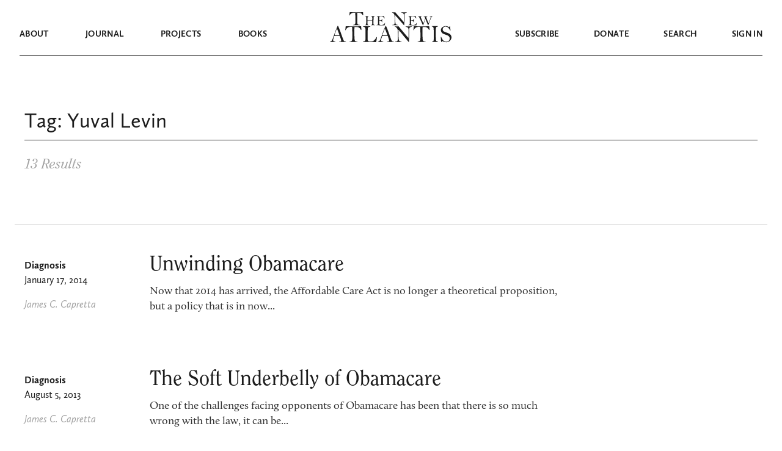

--- FILE ---
content_type: application/javascript
request_url: https://www.thenewatlantis.com/wp-content/plugins/tna-editor/tna-editor.js?ver=6.1
body_size: 299
content:
(function (wp) {
  var withSelect = wp.data.withSelect;
  var ifCondition = wp.compose.ifCondition;
  var compose = wp.compose.compose;

  var AttributionButton = function (props) {
    return wp.element.createElement(wp.editor.RichTextToolbarButton, {
      icon: "editor-quote",
      title: "Attribution",
      onClick: function () {
        props.onChange( wp.richText.toggleFormat(
          props.value,
          { type: 'tna/attribution' }
        ) );
      },
      isActive: props.isActive
    });
  };
  var ConditionalButton = compose(
    withSelect(function (select) {
      return {
        selectedBlock: select("core/editor").getSelectedBlock(),
      };
    }),
    ifCondition(function (props) {
      return (
        props.selectedBlock && props.selectedBlock.name === "core/image"
      );
    })
  )(AttributionButton);

  wp.richText.registerFormatType("tna/attribution", {
    title: "Attribution",
    tagName: "cite",
    className: null,
    edit: ConditionalButton,
  });
})(window.wp);


--- FILE ---
content_type: application/javascript
request_url: https://www.thenewatlantis.com/wp-content/themes/thenewatlantis/js/clipboard.js?ver=11.5.2025.01.42
body_size: 191
content:
jQuery(document).ready(function () {
  jQuery('.copy-clipboard').click(function (e) {
    e.preventDefault();

    const dummy = document.createElement('input');
    const text = window.location.href;

    document.body.appendChild(dummy);
    dummy.value = text;
    dummy.select();
    document.execCommand('copy');
    document.body.removeChild(dummy);

    const alert = jQuery(this).children('.clipboard-alert');

    alert.addClass('active');

    setTimeout(function () {
      jQuery(alert).addClass('animate');
    }, 1);

    setTimeout(function () {
      jQuery(alert).removeClass('animate');
    }, 3000);

    setTimeout(function () {
      jQuery(alert).removeClass('active');
    }, 3300);


    return false;
  });
});


--- FILE ---
content_type: application/javascript
request_url: https://www.thenewatlantis.com/wp-content/themes/thenewatlantis/js/images.js?ver=11.5.2025.01.42
body_size: 171
content:
jQuery(document).ready(function () {
  jQuery('.gutenberg-content > p > span > img').each(function () {
    const parent = jQuery(this).parent();
    if (!parent.hasClass('article_image')) {
      parent.addClass('article_image article_image_left');
    }
  });

  const imgs$ = jQuery('.gutenberg-content > p > img, .article_image > img, .wp-block-image > .alignright > img');

  imgs$.each(function () {
    const width = this.clientWidth;
    jQuery(this).siblings('.article_image_caption, .article_image_credit, figcaption')
      .css('width', width + 'px')
      .css('margin-left', 'auto')
      .css('margin-right', 'auto');
  })

});
